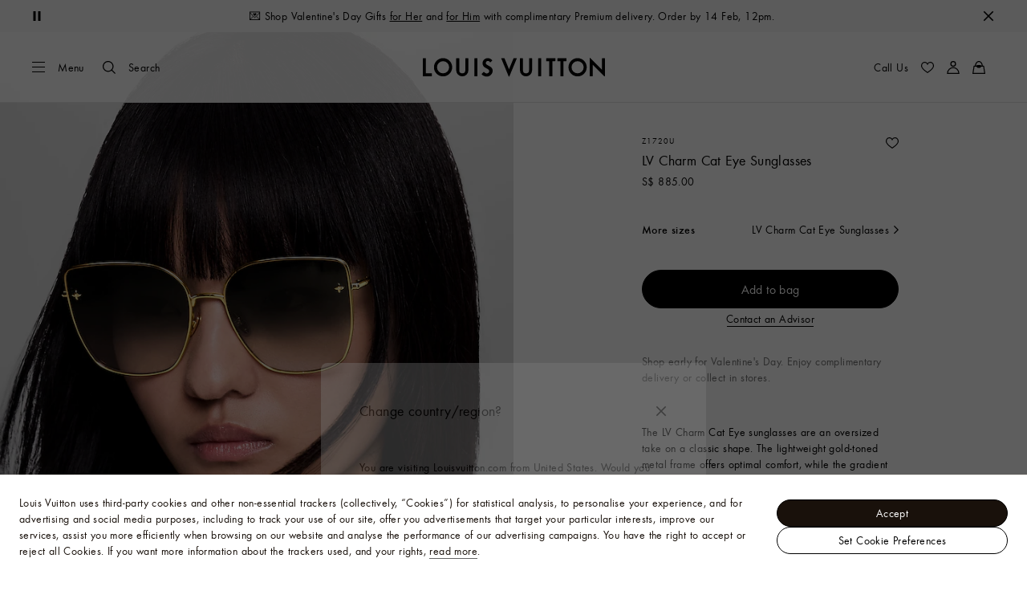

--- FILE ---
content_type: application/x-javascript
request_url: https://sg.louisvuitton.com/_nuxt/21074114094/TryOnCta-C4O9Mjqc.js
body_size: 709
content:
(function(){"use strict";(function(e){try{if(e.includes("/static_lvfront/")&&(e=e.replace(/(..\/)+static_lvfront/g,`${window.location.origin}/static_lvfront`)),Array.from(document.head.getElementsByTagName("style")).map(t=>t.innerText).some(t=>t==e))return;if(typeof document<"u"){const t=document.createElement("style");t.appendChild(document.createTextNode(e)),document.head.appendChild(t)}}catch(t){console.error("Css injection error",t)}})(".lv-tryon__cta .lv-loader{display:block;position:relative;top:0}[dir] .lv-tryon__cta .lv-loader{transform:none}[dir=ltr] .lv-tryon__cta .lv-loader{left:0;margin-right:.5rem}[dir=rtl] .lv-tryon__cta .lv-loader{margin-left:.5rem;right:0}")})();
import{ae as _,c9 as f,ag as k,J as b,K as r,O as n,R as c,T,ah as e,Z as O,au as g,ai as h,aj as v,V as I,b3 as $,G as B}from"./layout-DzxjbhnU.js";import"./rollup-vendor-Csqo9Ap5.js";import"./nuxt-comp-knggRhp_.js";const C=["aria-label","disabled","button-testid"],G={key:2},z=_({__name:"TryOnCta",props:{sku:{type:String,required:!0},tryOnType:{type:String,required:!0},product:{type:[Object,String],required:!0},purchaseInformation:{type:Object,default:()=>({})},iconOnly:{type:Boolean,default:!1}},setup(a,{emit:u}){const t=a,{init:l,isLoadingExperience:o}=f(),{generateTestId:y}=k(),{sendTrackingData:d}=b(),p=u;function m(){p("init"),d({event:"vto_cta_click",eventName:"vto_cta_click",categoryGa:"product_sheet",actionId:"try_on_intention",actionGa:"try_on_intention",labelGa:t.sku}),l({sku:t.sku,tryOnType:t.tryOnType,product:t.product,purchaseInformation:t.purchaseInformation})}return(s,i)=>(n(),r("button",{class:I(["lv-tryon__cta lv-button -secondary -size-s",[a.iconOnly?"-only-icon":"-with-icon"]]),"aria-label":`${s.$t("tryon_webcam_label")}`,disabled:e(o),"button-testid":e(y)(e(h).Product,"tryon",e(v).Button),onClick:i[0]||(i[0]=g(S=>m(),["stop"]))},[e(o)?(n(),c($,{key:0,class:"-small"})):(n(),c(B,{key:1,name:"service-try-on"})),a.iconOnly?T("",!0):(n(),r("span",G,O(s.$t("tryon_cta")),1))],10,C))}});export{z as default};
//# sourceMappingURL=TryOnCta-C4O9Mjqc.js.map
